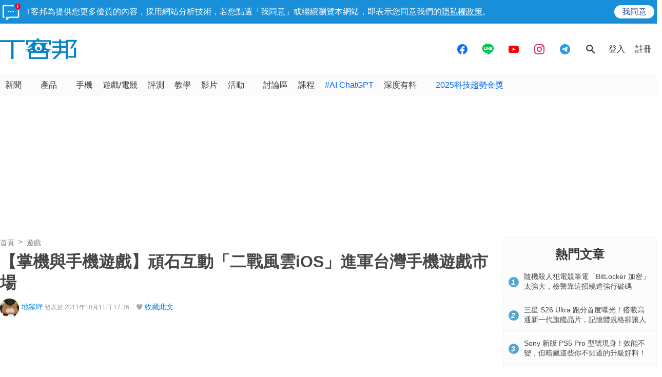

--- FILE ---
content_type: text/html; charset=utf-8
request_url: https://sync.aralego.com/idRequest?
body_size: 99
content:
{"uid":"2e421de2-cdfb-35ae-942f-cd27230cc217"}

--- FILE ---
content_type: text/html; charset=utf-8
request_url: https://www.google.com/recaptcha/api2/aframe
body_size: 271
content:
<!DOCTYPE HTML><html><head><meta http-equiv="content-type" content="text/html; charset=UTF-8"></head><body><script nonce="8w4sDjMXGQXqSu6IzC42JQ">/** Anti-fraud and anti-abuse applications only. See google.com/recaptcha */ try{var clients={'sodar':'https://pagead2.googlesyndication.com/pagead/sodar?'};window.addEventListener("message",function(a){try{if(a.source===window.parent){var b=JSON.parse(a.data);var c=clients[b['id']];if(c){var d=document.createElement('img');d.src=c+b['params']+'&rc='+(localStorage.getItem("rc::a")?sessionStorage.getItem("rc::b"):"");window.document.body.appendChild(d);sessionStorage.setItem("rc::e",parseInt(sessionStorage.getItem("rc::e")||0)+1);localStorage.setItem("rc::h",'1768763395064');}}}catch(b){}});window.parent.postMessage("_grecaptcha_ready", "*");}catch(b){}</script></body></html>

--- FILE ---
content_type: application/javascript; charset=utf-8
request_url: https://fundingchoicesmessages.google.com/f/AGSKWxWLPxkstuWRnlapDISh2n_OGKgx21Z7Ule76-KO25BATUPZ17nrDtW1ZIH7Ex9X2sE5_nMpBNSegZ0hiktIZsVAIo4mQ0kaZIxLIPGZsUIm4z1slD6s6wpWtxEH6vJAKPO5k28J82_KZRlv460uagxsDpjIkf-jfBq3chrdt9Ah5ucKS7R3_K2sDYpF/_/ads/elementViewability./cam4pop2.js/ads-blogs-/miniads?/google_ads.
body_size: -1289
content:
window['41f60a4b-33c6-439f-bf34-f706232cb3a5'] = true;